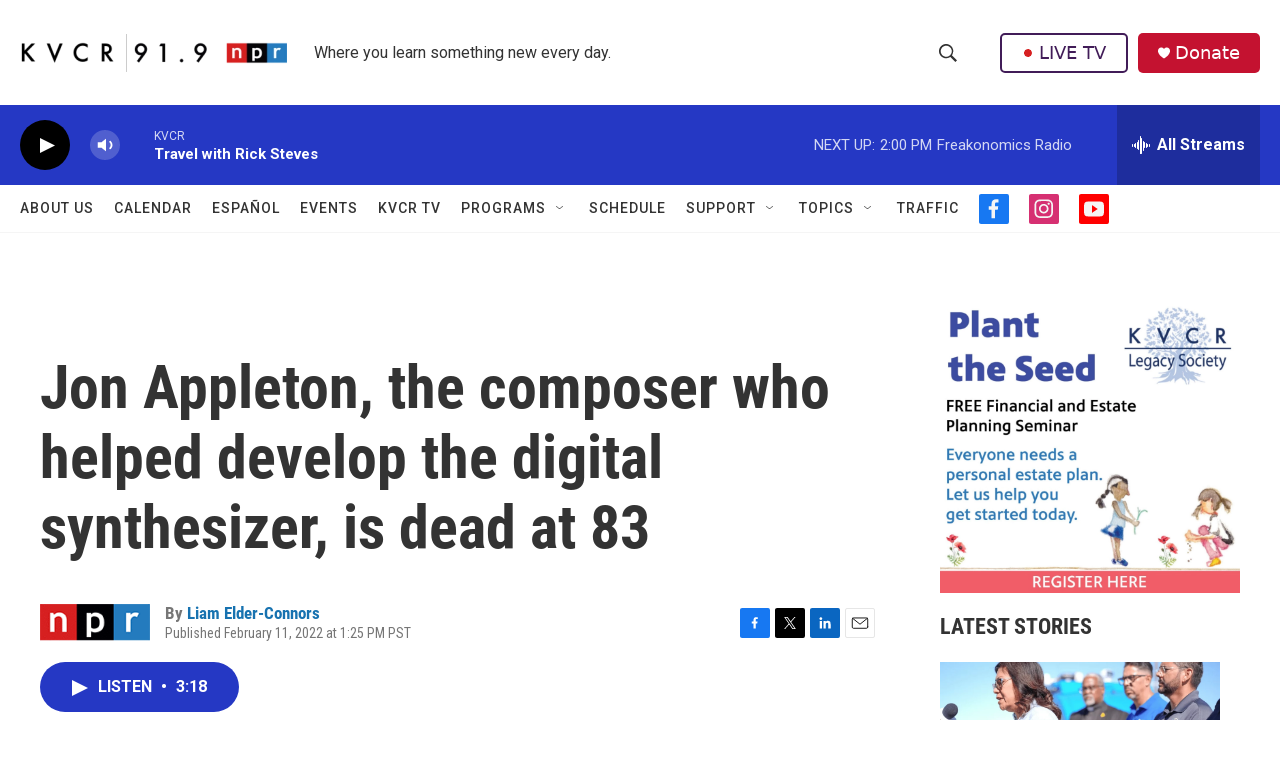

--- FILE ---
content_type: text/html; charset=utf-8
request_url: https://www.google.com/recaptcha/api2/aframe
body_size: 267
content:
<!DOCTYPE HTML><html><head><meta http-equiv="content-type" content="text/html; charset=UTF-8"></head><body><script nonce="Z1LCPvKA8qoCP22dHYPTKA">/** Anti-fraud and anti-abuse applications only. See google.com/recaptcha */ try{var clients={'sodar':'https://pagead2.googlesyndication.com/pagead/sodar?'};window.addEventListener("message",function(a){try{if(a.source===window.parent){var b=JSON.parse(a.data);var c=clients[b['id']];if(c){var d=document.createElement('img');d.src=c+b['params']+'&rc='+(localStorage.getItem("rc::a")?sessionStorage.getItem("rc::b"):"");window.document.body.appendChild(d);sessionStorage.setItem("rc::e",parseInt(sessionStorage.getItem("rc::e")||0)+1);localStorage.setItem("rc::h",'1768772628508');}}}catch(b){}});window.parent.postMessage("_grecaptcha_ready", "*");}catch(b){}</script></body></html>